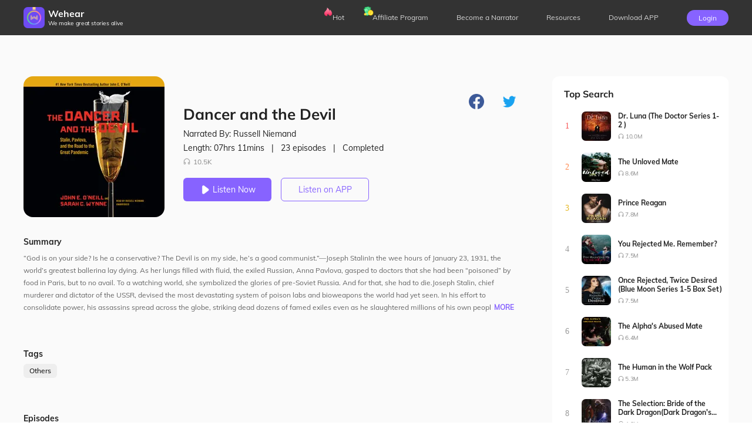

--- FILE ---
content_type: text/css
request_url: https://files.dailyfm.co/S/wehear-next/_next/static/css/238ff9856a3f65af.css
body_size: 7488
content:
@font-face{font-family:swiper-icons;src:url("data:application/font-woff;charset=utf-8;base64, [base64]//wADZ2x5ZgAAAywAAADMAAAD2MHtryVoZWFkAAABbAAAADAAAAA2E2+eoWhoZWEAAAGcAAAAHwAAACQC9gDzaG10eAAAAigAAAAZAAAArgJkABFsb2NhAAAC0AAAAFoAAABaFQAUGG1heHAAAAG8AAAAHwAAACAAcABAbmFtZQAAA/gAAAE5AAACXvFdBwlwb3N0AAAFNAAAAGIAAACE5s74hXjaY2BkYGAAYpf5Hu/j+W2+MnAzMYDAzaX6QjD6/4//Bxj5GA8AuRwMYGkAPywL13jaY2BkYGA88P8Agx4j+/8fQDYfA1AEBWgDAIB2BOoAeNpjYGRgYNBh4GdgYgABEMnIABJzYNADCQAACWgAsQB42mNgYfzCOIGBlYGB0YcxjYGBwR1Kf2WQZGhhYGBiYGVmgAFGBiQQkOaawtDAoMBQxXjg/wEGPcYDDA4wNUA2CCgwsAAAO4EL6gAAeNpj2M0gyAACqxgGNWBkZ2D4/wMA+xkDdgAAAHjaY2BgYGaAYBkGRgYQiAHyGMF8FgYHIM3DwMHABGQrMOgyWDLEM1T9/w8UBfEMgLzE////P/5//f/V/xv+r4eaAAeMbAxwIUYmIMHEgKYAYjUcsDAwsLKxc3BycfPw8jEQA/[base64]/uznmfPFBNODM2K7MTQ45YEAZqGP81AmGGcF3iPqOop0r1SPTaTbVkfUe4HXj97wYE+yNwWYxwWu4v1ugWHgo3S1XdZEVqWM7ET0cfnLGxWfkgR42o2PvWrDMBSFj/IHLaF0zKjRgdiVMwScNRAoWUoH78Y2icB/yIY09An6AH2Bdu/UB+yxopYshQiEvnvu0dURgDt8QeC8PDw7Fpji3fEA4z/PEJ6YOB5hKh4dj3EvXhxPqH/SKUY3rJ7srZ4FZnh1PMAtPhwP6fl2PMJMPDgeQ4rY8YT6Gzao0eAEA409DuggmTnFnOcSCiEiLMgxCiTI6Cq5DZUd3Qmp10vO0LaLTd2cjN4fOumlc7lUYbSQcZFkutRG7g6JKZKy0RmdLY680CDnEJ+UMkpFFe1RN7nxdVpXrC4aTtnaurOnYercZg2YVmLN/d/gczfEimrE/fs/bOuq29Zmn8tloORaXgZgGa78yO9/cnXm2BpaGvq25Dv9S4E9+5SIc9PqupJKhYFSSl47+Qcr1mYNAAAAeNptw0cKwkAAAMDZJA8Q7OUJvkLsPfZ6zFVERPy8qHh2YER+3i/BP83vIBLLySsoKimrqKqpa2hp6+jq6RsYGhmbmJqZSy0sraxtbO3sHRydnEMU4uR6yx7JJXveP7WrDycAAAAAAAH//wACeNpjYGRgYOABYhkgZgJCZgZNBkYGLQZtIJsFLMYAAAw3ALgAeNolizEKgDAQBCchRbC2sFER0YD6qVQiBCv/H9ezGI6Z5XBAw8CBK/m5iQQVauVbXLnOrMZv2oLdKFa8Pjuru2hJzGabmOSLzNMzvutpB3N42mNgZGBg4GKQYzBhYMxJLMlj4GBgAYow/P/PAJJhLM6sSoWKfWCAAwDAjgbRAAB42mNgYGBkAIIbCZo5IPrmUn0hGA0AO8EFTQAA");font-weight:400;font-style:normal}:root{--swiper-theme-color:#007aff}.swiper{margin-left:auto;margin-right:auto;position:relative;overflow:hidden;list-style:none;padding:0;z-index:1}.swiper-vertical>.swiper-wrapper{flex-direction:column}.swiper-wrapper{position:relative;width:100%;height:100%;z-index:1;display:flex;transition-property:transform;box-sizing:initial}.swiper-android .swiper-slide,.swiper-wrapper{transform:translateZ(0)}.swiper-pointer-events{touch-action:pan-y}.swiper-pointer-events.swiper-vertical{touch-action:pan-x}.swiper-slide{flex-shrink:0;width:100%;height:100%;position:relative;transition-property:transform}.swiper-slide-invisible-blank{visibility:hidden}.swiper-autoheight,.swiper-autoheight .swiper-slide{height:auto}.swiper-autoheight .swiper-wrapper{align-items:flex-start;transition-property:transform,height}.swiper-backface-hidden .swiper-slide{transform:translateZ(0);backface-visibility:hidden}.swiper-3d,.swiper-3d.swiper-css-mode .swiper-wrapper{perspective:1200px}.swiper-3d .swiper-cube-shadow,.swiper-3d .swiper-slide,.swiper-3d .swiper-slide-shadow,.swiper-3d .swiper-slide-shadow-bottom,.swiper-3d .swiper-slide-shadow-left,.swiper-3d .swiper-slide-shadow-right,.swiper-3d .swiper-slide-shadow-top,.swiper-3d .swiper-wrapper{transform-style:preserve-3d}.swiper-3d .swiper-slide-shadow,.swiper-3d .swiper-slide-shadow-bottom,.swiper-3d .swiper-slide-shadow-left,.swiper-3d .swiper-slide-shadow-right,.swiper-3d .swiper-slide-shadow-top{position:absolute;left:0;top:0;width:100%;height:100%;pointer-events:none;z-index:10}.swiper-3d .swiper-slide-shadow{background:#00000026}.swiper-3d .swiper-slide-shadow-left{background-image:linear-gradient(270deg,#00000080,#0000)}.swiper-3d .swiper-slide-shadow-right{background-image:linear-gradient(90deg,#00000080,#0000)}.swiper-3d .swiper-slide-shadow-top{background-image:linear-gradient(0deg,#00000080,#0000)}.swiper-3d .swiper-slide-shadow-bottom{background-image:linear-gradient(180deg,#00000080,#0000)}.swiper-css-mode>.swiper-wrapper{overflow:auto;scrollbar-width:none;-ms-overflow-style:none}.swiper-css-mode>.swiper-wrapper::-webkit-scrollbar{display:none}.swiper-css-mode>.swiper-wrapper>.swiper-slide{scroll-snap-align:start start}.swiper-horizontal.swiper-css-mode>.swiper-wrapper{scroll-snap-type:x mandatory}.swiper-vertical.swiper-css-mode>.swiper-wrapper{scroll-snap-type:y mandatory}.swiper-centered>.swiper-wrapper:before{content:"";flex-shrink:0;order:9999}.swiper-centered.swiper-horizontal>.swiper-wrapper>.swiper-slide:first-child{margin-inline-start:var(--swiper-centered-offset-before)}.swiper-centered.swiper-horizontal>.swiper-wrapper:before{height:100%;min-height:1px;width:var(--swiper-centered-offset-after)}.swiper-centered.swiper-vertical>.swiper-wrapper>.swiper-slide:first-child{margin-block-start:var(--swiper-centered-offset-before)}.swiper-centered.swiper-vertical>.swiper-wrapper:before{width:100%;min-width:1px;height:var(--swiper-centered-offset-after)}.swiper-centered>.swiper-wrapper>.swiper-slide{scroll-snap-align:center center}:root{--swiper-navigation-size:44px}.swiper-button-next,.swiper-button-prev{position:absolute;top:50%;width:calc(var(--swiper-navigation-size)/ 44 * 27);height:var(--swiper-navigation-size);margin-top:calc(0px - (var(--swiper-navigation-size)/ 2));z-index:10;cursor:pointer;display:flex;align-items:center;justify-content:center;color:var(--swiper-navigation-color,var(--swiper-theme-color))}.swiper-button-next.swiper-button-disabled,.swiper-button-prev.swiper-button-disabled{opacity:.35;cursor:auto;pointer-events:none}.swiper-button-next.swiper-button-hidden,.swiper-button-prev.swiper-button-hidden{opacity:0;cursor:auto;pointer-events:none}.swiper-navigation-disabled .swiper-button-next,.swiper-navigation-disabled .swiper-button-prev{display:none!important}.swiper-button-next:after,.swiper-button-prev:after{font-family:swiper-icons;font-size:var(--swiper-navigation-size);text-transform:none!important;letter-spacing:0;font-variant:normal;line-height:1}.swiper-button-prev,.swiper-rtl .swiper-button-next{left:10px;right:auto}.swiper-button-prev:after,.swiper-rtl .swiper-button-next:after{content:"prev"}.swiper-button-next,.swiper-rtl .swiper-button-prev{right:10px;left:auto}.swiper-button-next:after,.swiper-rtl .swiper-button-prev:after{content:"next"}.swiper-button-lock{display:none}.swiper-pagination{position:absolute;text-align:center;transition:opacity .3s;transform:translateZ(0);z-index:10}.swiper-pagination.swiper-pagination-hidden{opacity:0}.swiper-pagination-disabled>.swiper-pagination,.swiper-pagination.swiper-pagination-disabled{display:none!important}.swiper-horizontal>.swiper-pagination-bullets,.swiper-pagination-bullets.swiper-pagination-horizontal,.swiper-pagination-custom,.swiper-pagination-fraction{bottom:10px;left:0;width:100%}.swiper-pagination-bullets-dynamic{overflow:hidden;font-size:0}.swiper-pagination-bullets-dynamic .swiper-pagination-bullet{transform:scale(.33);position:relative}.swiper-pagination-bullets-dynamic .swiper-pagination-bullet-active,.swiper-pagination-bullets-dynamic .swiper-pagination-bullet-active-main{transform:scale(1)}.swiper-pagination-bullets-dynamic .swiper-pagination-bullet-active-prev{transform:scale(.66)}.swiper-pagination-bullets-dynamic .swiper-pagination-bullet-active-prev-prev{transform:scale(.33)}.swiper-pagination-bullets-dynamic .swiper-pagination-bullet-active-next{transform:scale(.66)}.swiper-pagination-bullets-dynamic .swiper-pagination-bullet-active-next-next{transform:scale(.33)}.swiper-pagination-bullet{width:var(--swiper-pagination-bullet-width,var(--swiper-pagination-bullet-size,8px));height:var(--swiper-pagination-bullet-height,var(--swiper-pagination-bullet-size,8px));display:inline-block;border-radius:50%;background:var(--swiper-pagination-bullet-inactive-color,#000);opacity:var(--swiper-pagination-bullet-inactive-opacity,.2)}button.swiper-pagination-bullet{border:none;margin:0;padding:0;box-shadow:none;-webkit-appearance:none;appearance:none}.swiper-pagination-clickable .swiper-pagination-bullet{cursor:pointer}.swiper-pagination-bullet:only-child{display:none!important}.swiper-pagination-bullet-active{opacity:var(--swiper-pagination-bullet-opacity,1);background:var(--swiper-pagination-color,var(--swiper-theme-color))}.swiper-pagination-vertical.swiper-pagination-bullets,.swiper-vertical>.swiper-pagination-bullets{right:10px;top:50%;transform:translate3d(0,-50%,0)}.swiper-pagination-vertical.swiper-pagination-bullets .swiper-pagination-bullet,.swiper-vertical>.swiper-pagination-bullets .swiper-pagination-bullet{margin:var(--swiper-pagination-bullet-vertical-gap,6px) 0;display:block}.swiper-pagination-vertical.swiper-pagination-bullets.swiper-pagination-bullets-dynamic,.swiper-vertical>.swiper-pagination-bullets.swiper-pagination-bullets-dynamic{top:50%;transform:translateY(-50%);width:8px}.swiper-pagination-vertical.swiper-pagination-bullets.swiper-pagination-bullets-dynamic .swiper-pagination-bullet,.swiper-vertical>.swiper-pagination-bullets.swiper-pagination-bullets-dynamic .swiper-pagination-bullet{display:inline-block;transition:transform .2s,top .2s}.swiper-horizontal>.swiper-pagination-bullets .swiper-pagination-bullet,.swiper-pagination-horizontal.swiper-pagination-bullets .swiper-pagination-bullet{margin:0 var(--swiper-pagination-bullet-horizontal-gap,4px)}.swiper-horizontal>.swiper-pagination-bullets.swiper-pagination-bullets-dynamic,.swiper-pagination-horizontal.swiper-pagination-bullets.swiper-pagination-bullets-dynamic{left:50%;transform:translateX(-50%);white-space:nowrap}.swiper-horizontal>.swiper-pagination-bullets.swiper-pagination-bullets-dynamic .swiper-pagination-bullet,.swiper-pagination-horizontal.swiper-pagination-bullets.swiper-pagination-bullets-dynamic .swiper-pagination-bullet{transition:transform .2s,left .2s}.swiper-horizontal.swiper-rtl>.swiper-pagination-bullets-dynamic .swiper-pagination-bullet{transition:transform .2s,right .2s}.swiper-pagination-progressbar{background:#00000040;position:absolute}.swiper-pagination-progressbar .swiper-pagination-progressbar-fill{background:var(--swiper-pagination-color,var(--swiper-theme-color));position:absolute;left:0;top:0;width:100%;height:100%;transform:scale(0);transform-origin:left top}.swiper-rtl .swiper-pagination-progressbar .swiper-pagination-progressbar-fill{transform-origin:right top}.swiper-horizontal>.swiper-pagination-progressbar,.swiper-pagination-progressbar.swiper-pagination-horizontal,.swiper-pagination-progressbar.swiper-pagination-vertical.swiper-pagination-progressbar-opposite,.swiper-vertical>.swiper-pagination-progressbar.swiper-pagination-progressbar-opposite{width:100%;height:4px;left:0;top:0}.swiper-horizontal>.swiper-pagination-progressbar.swiper-pagination-progressbar-opposite,.swiper-pagination-progressbar.swiper-pagination-horizontal.swiper-pagination-progressbar-opposite,.swiper-pagination-progressbar.swiper-pagination-vertical,.swiper-vertical>.swiper-pagination-progressbar{width:4px;height:100%;left:0;top:0}.swiper-pagination-lock{display:none}@font-face{font-family:Mulish-Regular;src:url(https://files.dailyfm.co/S/wehear-next/_next/static/media/Mulish-Regular.a4c4b1ab.ttf);font-weight:400;font-style:normal}@font-face{font-family:Mulish-SemiBold;src:url(https://files.dailyfm.co/S/wehear-next/_next/static/media/Mulish-SemiBold.0a4236f1.ttf);font-weight:400;font-style:normal}@font-face{font-family:Mulish-Bold;src:url(https://files.dailyfm.co/S/wehear-next/_next/static/media/Mulish-Bold.f9fd2c6b.ttf);font-weight:400;font-style:normal}@font-face{font-family:Mulish-Medium;src:url(https://files.dailyfm.co/S/wehear-next/_next/static/media/Mulish-Medium.3ac1a7a9.ttf);font-weight:400;font-style:normal}body,html{padding:0;margin:0;font-family:Mulish-Regular,Mulish-Medium,Mulish-SemiBold,Mulish-Bold;box-sizing:border-box}#__next,body,html{width:100%;height:100%}.fixedPaddingTop{padding-top:60px}@media screen and (max-width:768px){.fixedPaddingTop{padding-top:.48rem}}a{color:inherit;text-decoration:none}*{box-sizing:border-box}ul{list-style:none;margin:0;padding:0}div{font-size:12px}.h1-hidden{display:block;height:0;width:0;overflow:hidden;margin:0;padding:0}.associates .swiper{padding-bottom:35px}.associates .swiper-pagination{bottom:0}.associates .swiper-pagination-bullet{width:48px;height:4px;background:#8763ff66;border-radius:2px}.associates .swiper-pagination-bullet.swiper-pagination-bullet-active{background:#8763ff}.DropDownInfo_container__sM2a1{padding:20px 4px;width:280px;border-radius:.12rem}.DropDownInfo_userDetail__KVF_j{padding:0 20px 12px;display:flex;align-items:center;position:relative;margin-bottom:8px}.DropDownInfo_userDetail__KVF_j:after{content:" ";position:absolute;top:100%;width:90%;height:1px;background:#0000000d}.DropDownInfo_userDetail__KVF_j .DropDownInfo_avatar__L7QQu{width:60px;height:60px;flex-shrink:0;border-radius:50%;overflow:hidden;margin-right:8px}.DropDownInfo_userDetail__KVF_j .DropDownInfo_info__YKX_I .DropDownInfo_name__vicEP{color:#444;font-size:16px;font-weight:510;margin-bottom:4px}.DropDownInfo_userDetail__KVF_j .DropDownInfo_info__YKX_I .DropDownInfo_id__NlE2B{color:#444;font-size:14px;font-style:normal;font-weight:400;line-height:normal}.DropDownInfo_menuList__0VfbW .DropDownInfo_menuItem__PMn6I{padding:12px 20px;align-items:center}.DropDownInfo_menuList__0VfbW .DropDownInfo_menuItem__PMn6I:hover{background:#f5f5f5}@media screen and (max-width:996px)and (min-width:768px){.DropDownInfo_container__sM2a1{padding:15px 4px;width:240px}.DropDownInfo_userDetail__KVF_j{padding:0 15px 10px;margin-bottom:4px}.DropDownInfo_userDetail__KVF_j .DropDownInfo_avatar__L7QQu{width:40px;height:40px;flex-shrink:0;border-radius:50%;overflow:hidden;margin-right:8px}.DropDownInfo_userDetail__KVF_j .DropDownInfo_info__YKX_I .DropDownInfo_name__vicEP{font-size:14px;margin-bottom:4px}.DropDownInfo_userDetail__KVF_j .DropDownInfo_info__YKX_I .DropDownInfo_id__NlE2B{font-size:12px}.DropDownInfo_menuList__0VfbW .DropDownInfo_menuItem__PMn6I{padding:8px 15px}}@media screen and (max-width:768px){.DropDownInfo_container__sM2a1{padding:.12rem 0;width:2rem;border-radius:.12rem}.DropDownInfo_userDetail__KVF_j{padding:0 .12rem .08rem;box-sizing:border-box;margin-bottom:.08rem}.DropDownInfo_userDetail__KVF_j .DropDownInfo_avatar__L7QQu{width:.4rem;height:.4rem;border-radius:50%;overflow:hidden;margin-right:.08rem}.DropDownInfo_userDetail__KVF_j .DropDownInfo_info__YKX_I .DropDownInfo_name__vicEP{font-size:.14rem;margin-bottom:.04rem}.DropDownInfo_userDetail__KVF_j .DropDownInfo_info__YKX_I .DropDownInfo_id__NlE2B{color:#444;font-size:.1rem}.DropDownInfo_menuList__0VfbW .DropDownInfo_menuItem__PMn6I{padding:0 .12rem;box-sizing:border-box}}.HeaderNav_header-nav-wrapper__1BDS4{width:100%;height:60px;background:#333;position:fixed;top:0;left:50%;transform:translateX(-50%);z-index:999}.HeaderNav_header-nav-container-pc__SBdaX{width:100%;max-width:1200px;margin:0 auto;display:flex;justify-content:space-between}.HeaderNav_header-nav-container-pc__SBdaX .HeaderNav_logo-container__jrQ_5{display:flex;align-items:center;height:60px}.HeaderNav_header-nav-container-pc__SBdaX .HeaderNav_logo__IoVPj{margin-right:6px;height:36px;width:36px}.HeaderNav_header-nav-container-pc__SBdaX .HeaderNav_logo-text__qyyDW{font-size:16px;font-family:Mulish-SemiBold,Mulish;font-weight:600;color:#fff;line-height:20px}.HeaderNav_header-nav-container-pc__SBdaX .HeaderNav_slogan__GKrCx{font-size:12px;transform:scale(.8333);font-family:Mulish-Regular,Mulish;font-weight:400;color:#fff;transform-origin:0 0}.HeaderNav_header-nav-container-pc__SBdaX .HeaderNav_collsapse-container__lTk5A{display:none}.HeaderNav_header-nav-container-pc__SBdaX .HeaderNav_nav-list__ExUji{display:flex;justify-content:flex-start}.HeaderNav_header-nav-container-pc__SBdaX .HeaderNav_nav-list__ExUji a{position:relative}.HeaderNav_header-nav-container-pc__SBdaX .HeaderNav_user-icon__XWlOD{display:flex;align-items:center;justify-content:center;position:relative;cursor:pointer;margin-left:28px}.HeaderNav_header-nav-container-pc__SBdaX .HeaderNav_user-icon__XWlOD .HeaderNav_user-ou-img__Sk_kU{width:36px;height:36px}.HeaderNav_header-nav-container-pc__SBdaX .HeaderNav_user-icon__XWlOD .HeaderNav_user-ou-img__Sk_kU img{width:100%;height:100%;border-radius:50%}.HeaderNav_header-nav-container-pc__SBdaX .HeaderNav_user-icon__XWlOD .HeaderNav_user-info__1otKg{width:-moz-fit-content;width:fit-content;height:-moz-fit-content;height:fit-content;background:#fff;position:absolute;top:90%;right:0;cursor:pointer;display:none;box-shadow:2px 2px 24px 0 #0000000d;border-radius:12px;overflow:hidden}.HeaderNav_header-nav-container-pc__SBdaX .HeaderNav_user-icon__XWlOD:hover .HeaderNav_user-info__1otKg{display:block}.HeaderNav_header-nav-container-pc__SBdaX .HeaderNav_signUp__eeldD{display:flex;padding:6px 20px;height:-moz-fit-content;height:fit-content;text-align:center;border-radius:100px;background:#8763ff;color:#fff;font-size:12px;font-weight:400;cursor:pointer;line-height:normal}.HeaderNav_header-nav-container-pc__SBdaX .HeaderNav_nav-item__DjN45{margin-left:48px;font-size:12px;font-family:Mulish-Regular,Mulish;font-weight:400;color:#fffc;line-height:60px;position:relative;display:flex;align-items:center}.HeaderNav_header-nav-container-pc__SBdaX .HeaderNav_nav-item__DjN45.HeaderNav_active__qfdMU,.HeaderNav_header-nav-container-pc__SBdaX .HeaderNav_nav-item__DjN45:hover{color:#fff;font-weight:600}.HeaderNav_header-nav-container-pc__SBdaX .HeaderNav_nav-item__DjN45 .HeaderNav_headr-a-link__UVC2T{height:100%;display:inline-block}.HeaderNav_header-nav-container-pc__SBdaX .HeaderNav_nav-item__DjN45.HeaderNav_login__um_R_{justify-content:center}.HeaderNav_header-nav-container-pc__SBdaX .HeaderNav_nav-item3__yxlsy:hover .HeaderNav_pull-container__Lgs_O{display:block}.HeaderNav_header-nav-container-pc__SBdaX .HeaderNav_nav-item3__yxlsy:hover .HeaderNav_pull-container-icon__vIk64{animation:HeaderNav_rotate__Ir2ds .2s forwards}.HeaderNav_header-nav-container-pc__SBdaX .HeaderNav_pull-container-icon__vIk64{display:inline-block;width:12px;height:5px;background:url(https://files.dailyfm.co/S/wehear-next/_next/static/media/icon_top_arrow_down.60ae0931.png) no-repeat;background-size:100% 100%;background-position:center 0;margin-left:3px}.HeaderNav_header-nav-container-pc__SBdaX .HeaderNav_pull-container__Lgs_O{display:none;width:186px;background:#444;position:absolute;left:-50%;top:60px}.HeaderNav_header-nav-container-pc__SBdaX .HeaderNav_pull-container__Lgs_O .HeaderNav_nav-item__DjN45{margin-left:0;text-align:center;height:50%;line-height:51px;display:flex;align-items:center;justify-content:center}@keyframes HeaderNav_rotate__Ir2ds{0%{transform:rotate(0deg)}to{transform:rotate(180deg)}}.HeaderNav_header-nav-container-pc__SBdaX .HeaderNav_menu-icon__JdGfS{display:none}.HeaderNav_header-nav-container-pc__SBdaX .HeaderNav_badge__d6nEL{position:absolute;top:-6px;left:-16px}.HeaderNav_header-nav-container-pc__SBdaX .HeaderNav_badge__d6nEL .HeaderNav_badge-img__jYo2x{width:16px;height:16px}.HeaderNav_header-nav-container-pc__SBdaX .HeaderNav_badge__d6nEL .HeaderNav_badge-img-3__2Lm17{width:18px;height:18px}.HeaderNav_header-nav-container-pc__SBdaX .HeaderNav_download__TqmE9{cursor:pointer;position:relative}.HeaderNav_header-nav-container-pc__SBdaX .HeaderNav_download__TqmE9 .HeaderNav_qr-container__2EWQc{width:200px;height:200px}.HeaderNav_header-nav-container-pc__SBdaX .HeaderNav_download__TqmE9:hover .HeaderNav_download-container__ExiPq{display:block}.HeaderNav_header-nav-container-pc__SBdaX .HeaderNav_download__TqmE9 .HeaderNav_download-container__ExiPq{display:none;width:240px;height:265px;background-color:#fff;padding:20px;position:absolute;top:55px;right:-10px;z-index:100;box-shadow:0 0 16px 0 #56565633;border-radius:12px}.HeaderNav_header-nav-container-pc__SBdaX .HeaderNav_download__TqmE9 .HeaderNav_download-container__ExiPq:before{content:" ";display:block;height:10px;width:10px;border:5px solid;border-color:#0000 #0000 #fff;position:absolute;top:-10px;right:35px;box-sizing:border-box}.HeaderNav_header-nav-container-pc__SBdaX .HeaderNav_download__TqmE9 .HeaderNav_download-container__ExiPq.HeaderNav_show__JcOpC{display:block}.HeaderNav_header-nav-container-pc__SBdaX .HeaderNav_download__TqmE9 .HeaderNav_download-container__ExiPq .HeaderNav_download-text__IM_eC{font-size:10px;font-family:Mulish-Regular,Mulish;font-weight:400;color:#222;line-height:13px;text-align:center;height:13px}.HeaderNav_header-nav-container-mobile__0Rf_y{display:none}@media screen and (max-width:996px)and (min-width:768px){.HeaderNav_header-nav-wrapper__1BDS4{height:60px}.HeaderNav_header-nav-container-pc__SBdaX{width:100%;padding:0 20px}.HeaderNav_header-nav-container-pc__SBdaX .HeaderNav_logo-container__jrQ_5{height:60px}.HeaderNav_header-nav-container-pc__SBdaX .HeaderNav_logo-text__qyyDW{font-size:14px;line-height:18px}.HeaderNav_header-nav-container-pc__SBdaX .HeaderNav_user-icon__XWlOD{margin-left:20px}.HeaderNav_header-nav-container-pc__SBdaX .HeaderNav_user-icon__XWlOD .HeaderNav_user-ou-img__Sk_kU{width:30px;height:30px}.HeaderNav_header-nav-container-pc__SBdaX .HeaderNav_user-icon__XWlOD .HeaderNav_user-info__1otKg{top:90%;right:0;box-shadow:2px 2px 24px 0 #0000000d;border-radius:12px}.HeaderNav_header-nav-container-pc__SBdaX .HeaderNav_signUp__eeldD{padding:6px 20px;height:-moz-fit-content;height:fit-content;font-size:12px}.HeaderNav_header-nav-container-pc__SBdaX .HeaderNav_nav-item__DjN45{margin-left:14px;font-size:12px}.HeaderNav_header-nav-container-pc__SBdaX .HeaderNav_pull-container-icon__vIk64{width:10px;height:4px;margin-left:3px}.HeaderNav_header-nav-container-pc__SBdaX .HeaderNav_pull-container__Lgs_O{display:none;width:186px;background:#444;position:absolute;left:-50%;top:60px}.HeaderNav_header-nav-container-pc__SBdaX .HeaderNav_pull-container__Lgs_O .HeaderNav_nav-item__DjN45{margin-left:0;text-align:center;height:50%;line-height:51px;display:flex;align-items:center;justify-content:center}.HeaderNav_header-nav-container-pc__SBdaX .HeaderNav_badge__d6nEL{top:-6px;left:-16px}.HeaderNav_header-nav-container-pc__SBdaX .HeaderNav_badge__d6nEL .HeaderNav_badge-img__jYo2x{width:16px;height:16px}.HeaderNav_header-nav-container-pc__SBdaX .HeaderNav_badge__d6nEL .HeaderNav_badge-img-3__2Lm17{width:18px;height:18px}.HeaderNav_header-nav-container-pc__SBdaX .HeaderNav_download__TqmE9 .HeaderNav_qr-container__2EWQc{width:200px;height:200px}.HeaderNav_header-nav-container-pc__SBdaX .HeaderNav_download__TqmE9 .HeaderNav_download-container__ExiPq{display:none;width:240px;height:265px;background-color:#fff;padding:20px;position:absolute;top:55px;right:-10px;z-index:100;box-shadow:0 0 16px 0 #56565633;border-radius:12px}.HeaderNav_header-nav-container-pc__SBdaX .HeaderNav_download__TqmE9 .HeaderNav_download-container__ExiPq:before{content:" ";display:block;height:10px;width:10px;border:5px solid;border-color:#0000 #0000 #fff;position:absolute;top:-10px;right:35px;box-sizing:border-box}.HeaderNav_header-nav-container-pc__SBdaX .HeaderNav_download__TqmE9 .HeaderNav_download-container__ExiPq.HeaderNav_show__JcOpC{display:block}.HeaderNav_header-nav-container-pc__SBdaX .HeaderNav_download__TqmE9 .HeaderNav_download-container__ExiPq .HeaderNav_download-text__IM_eC{font-size:10px;font-family:Mulish-Regular,Mulish;font-weight:400;color:#222;line-height:13px;text-align:center;height:13px}}@media screen and (max-width:768px){.HeaderNav_header-nav-container-pc__SBdaX{display:none}.HeaderNav_header-nav-wrapper__1BDS4{height:.48rem;line-height:.48rem;background:#fff;width:100%;z-index:1000}.HeaderNav_header-nav-container-mobile__0Rf_y{display:block}.HeaderNav_header-nav-container-mobile__0Rf_y .HeaderNav_logo-container__jrQ_5{justify-content:center;display:flex;align-items:center;height:.48rem;line-height:.48rem;margin:0 auto;width:100%}.HeaderNav_header-nav-container-mobile__0Rf_y .HeaderNav_logo__IoVPj{margin-right:.06rem;height:.48rem;width:.36rem}.HeaderNav_header-nav-container-mobile__0Rf_y .HeaderNav_logo__IoVPj .HeaderNav_logo-link__hIyZ4{height:.36rem;display:block;position:absolute;top:50%;transform:translateY(-50%)}.HeaderNav_header-nav-container-mobile__0Rf_y .HeaderNav_logo__IoVPj .HeaderNav_logo-link__hIyZ4 img{width:.36rem;height:.36rem}.HeaderNav_header-nav-container-mobile__0Rf_y .HeaderNav_logo-text__qyyDW{font-size:.15rem;font-family:Mulish-Bold,Mulish;font-weight:700;color:#6e4bf2;line-height:.19rem}.HeaderNav_header-nav-container-mobile__0Rf_y .HeaderNav_collsapse-container__lTk5A{display:block;position:absolute;left:.2rem;top:50%;transform:translateY(-50%);background:url(https://files.dreame.com/recommend/image/b80e636196cffc00c13af34d88c5b05b.png);background-size:100%;width:.24rem;height:.24rem}.HeaderNav_header-nav-container-mobile__0Rf_y .HeaderNav_collsapse-container__lTk5A span{border-radius:50%}.HeaderNav_header-nav-container-mobile__0Rf_y .HeaderNav_close-collsapse__Hgh0d{display:block;position:absolute;width:.15rem;height:.15rem;top:.2rem;left:2rem;background-image:url(https://files.dailyfm.co/S/wehear-next/_next/static/media/icon_down.161eac7b.png);background-size:100% 100%;background-repeat:no-repeat;z-index:1000}.HeaderNav_header-nav-container-mobile__0Rf_y .HeaderNav_signUp__eeldD{display:flex;padding:0 .1rem;height:.25rem;line-height:.25rem;text-align:center;border-radius:100px;background:#8763ff;color:#fff;font-size:.12rem;font-weight:400;flex-shrink:0;align-self:center;cursor:pointer;position:absolute;top:50%;transform:translateY(-50%);right:.15rem}.HeaderNav_header-nav-container-mobile__0Rf_y .HeaderNav_user-icon__XWlOD{display:flex;align-items:center;justify-content:center;cursor:pointer;position:absolute;right:.15rem;top:50%;transform:translateY(-50%)}.HeaderNav_header-nav-container-mobile__0Rf_y .HeaderNav_user-icon__XWlOD .HeaderNav_user-ou-img__Sk_kU{width:.32rem;height:.32rem;position:relative}.HeaderNav_header-nav-container-mobile__0Rf_y .HeaderNav_user-icon__XWlOD .HeaderNav_user-ou-img__Sk_kU img{width:100%;height:100%;border-radius:50%}.HeaderNav_header-nav-container-mobile__0Rf_y .HeaderNav_user-icon__XWlOD .HeaderNav_user-info__1otKg{width:-moz-fit-content;width:fit-content;height:-moz-fit-content;height:fit-content;background:#fff;position:absolute;top:.45rem;right:0;cursor:pointer;box-shadow:2px 2px 24px 0 #0000000d;border-radius:.12rem;overflow:hidden}.HeaderNav_header-nav-container-mobile__0Rf_y .HeaderNav_nav-list-container__SyY7Q{width:100%;height:100vh;background-color:#0006;top:0;left:0;position:fixed;z-index:100}.HeaderNav_header-nav-container-mobile__0Rf_y .HeaderNav_nav-list__ExUji{height:100vh;flex-direction:column;width:2.31rem;background:#fff;border-radius:0 .12rem .12rem 0;z-index:100;padding-left:.2rem;padding-top:.4rem;text-align:left;position:relative;top:0;left:-2.31rem}.HeaderNav_header-nav-container-mobile__0Rf_y .HeaderNav_nav-list__ExUji a{display:block}.HeaderNav_header-nav-container-mobile__0Rf_y .HeaderNav_letive___qKOE{animation:HeaderNav_pullRight__Idx2s .3s ease-in-out forwards}.HeaderNav_header-nav-container-mobile__0Rf_y .HeaderNav_no-letive__9eyDW{animation:HeaderNav_pullLeft__xr__4 .3s ease-in-out forwards}@keyframes HeaderNav_pullRight__Idx2s{0%{left:-2.31rem}to{left:0}}@keyframes HeaderNav_pullLeft__xr__4{0%{left:0}to{left:-2.31rem}}.HeaderNav_header-nav-container-mobile__0Rf_y .HeaderNav_nav-item__DjN45{position:relative;font-size:.16rem;font-family:Mulish-SemiBold,Mulish;color:#222;height:.25rem;line-height:.25rem;margin:.26rem 0 0;width:100%;display:flex;align-items:center}.HeaderNav_header-nav-container-mobile__0Rf_y .HeaderNav_nav-list__ExUji>a:last-child .HeaderNav_menu-icon__JdGfS{display:none}.HeaderNav_header-nav-container-mobile__0Rf_y .HeaderNav_nav-list__ExUji>a:last-child .HeaderNav_nav-item__DjN45{margin-top:.45rem;width:1.9rem;height:.42rem;line-height:.42rem;background:#8763ff;border-radius:.12rem;font-size:.14rem;font-family:Mulish-SemiBold,Mulish;font-weight:600;color:#fff;text-align:center;justify-content:center}.HeaderNav_header-nav-container-mobile__0Rf_y .HeaderNav_menu-icon__JdGfS{display:inline-block;margin-right:.1rem;width:.24rem;height:.24rem;position:relative}.HeaderNav_header-nav-container-mobile__0Rf_y .HeaderNav_badge__d6nEL{position:absolute;width:.12rem;height:.12rem;top:-.06rem;left:.15rem;z-index:100}.HeaderNav_header-nav-container-mobile__0Rf_y .HeaderNav_badge-3__gwfhQ{width:.14rem;height:.14rem}}.CookiePC_cookie-container__sVsBv{padding:26PX 60PX;background:#0009;display:flex;justify-content:space-between;position:fixed;bottom:0;left:0;width:100%;z-index:999;box-sizing:border-box}.CookiePC_left__hkmEH{flex:1 1;margin-right:80PX;text-align:left;padding:10PX 0}.CookiePC_r-1__Hjoiz{color:#fff}.CookiePC_r-1__Hjoiz,.CookiePC_r-2__m9opx{font-size:18PX;font-family:Mulish-Regular,Mulish;font-weight:400;line-height:23PX}.CookiePC_r-2__m9opx{margin-top:20PX;color:#fff9}.CookiePC_link__WT5Gq{font-size:18PX;font-family:Mulish-Regular,Mulish;font-weight:400;color:#fff;line-height:23PX;text-decoration:underline;cursor:pointer}.CookiePC_right__v4T_G{display:flex;width:14.625%;flex-basis:281PX;flex-direction:column;justify-content:space-between;align-items:center;flex-shrink:0}.CookiePC_accept__pGfzP{text-align:center;width:281PX;height:62PX;line-height:62PX;background:#ffd58a;border-radius:12PX;font-size:20PX;font-family:Mulish-SemiBold,Mulish;font-weight:600;color:#333;cursor:pointer}.CookiePC_setting__b0eIA{font-size:20PX;font-family:Mulish-Regular,Mulish;font-weight:400;color:#fffc;line-height:25PX;margin-top:20PX;cursor:pointer}.CookiePC_cookie-setting-modal__TYo1t{position:fixed;top:0;left:0;width:100%;height:100%;background:#00000080;z-index:999;display:flex;justify-content:center;align-items:center;pointer-events:none}.CookiePC_setting-modal___NmTF{width:900PX;height:-moz-fit-content;height:fit-content;background:#fff;border-radius:20PX;padding:40PX;position:relative;pointer-events:auto}.CookiePC_setting-title__mhwn2{font-size:24PX;font-family:Mulish-SemiBold,Mulish;font-weight:600;color:#333;line-height:30PX;text-align:left;margin-bottom:20PX;text-transform:uppercase}label .CookiePC_icon__mvMjT{width:16PX;height:16PX;border-radius:2PX;border:1px solid #333;margin:0;padding:0;box-sizing:border-box;vertical-align:middle;display:inline-block}.CookiePC_checkbox__6aKX_{opacity:0;position:absolute;width:16PX;height:16PX;z-index:100}.CookiePC_setting-select__pHK7t{margin-bottom:20PX;text-align:left;vertical-align:middle;cursor:pointer}.CookiePC_setting-select__pHK7t .CookiePC_text__amrbe{font-size:20PX;font-family:Mulish-SemiBold,Mulish;color:#333;font-weight:600;line-height:25PX;text-decoration:underline;margin-left:5PX;vertical-align:middle}input:checked+label .CookiePC_icon__mvMjT{background-image:url(https://files.dreame.com/dreame/image/icon_selected.png);background-size:100% 100%;background-repeat:no-repeat;background-position:50%;border:none}input:checked~.CookiePC_text__amrbe{color:#b34ffe}.CookiePC_always__Jhtxy{padding:2PX 5PX;font-size:16PX;font-family:Mulish-Regular,Mulish;font-weight:400;color:#b34ffe;margin-left:3PX;line-height:20PX;vertical-align:middle;background:#f3e3ff;border-radius:4PX}.CookiePC_navigate-btn__PWLFh{border-radius:12PX;border:1px solid #3339;font-family:Mulish-Regular,Mulish;font-weight:400;margin-bottom:40PX;margin-top:40PX}.CookiePC_accept-btn__nXCBZ,.CookiePC_navigate-btn__PWLFh{width:820PX;height:68PX;line-height:68PX;font-size:24PX;color:#333;text-align:center;cursor:pointer}.CookiePC_accept-btn__nXCBZ{font-family:Mulish-SemiBold,Mulish;font-weight:600;background:#ffd58a;border-radius:12PX}.CookiePC_inner__TM1oO{position:absolute;top:0;left:0;bottom:0;right:0;width:100%;height:100%}.CookiePC_navBack__51zQO{width:100%;height:100PX;line-height:100PX;background:#f2f2f2;border-radius:20PX 20PX 0 0;font-size:24PX;font-family:Mulish-SemiBold,Mulish;font-weight:600;color:#333;padding-left:37PX;text-align:left;text-transform:uppercase;display:flex;align-items:center}.CookiePC_navBack__51zQO .CookiePC_back__1amvH{width:20PX;height:20PX;margin-right:4PX;background:url(https://files.dreame.com/recommend/image/bfacdd9d76d657e109f5b699b3ac4711.png) no-repeat 50%;background-size:100% 100%}.CookiePC_cookie-detail__HNJou{padding:40PX;font-size:20PX;font-family:Mulish-Regular,Mulish;font-weight:400;color:#333;line-height:25PX;background:#fff;height:450PX;text-align:left;box-sizing:border-box;border-radius:0 0 20PX 20PX;overflow-y:scroll}.CookiePC_table__iJTnp{border-collapse:collapse;word-break:break-all;margin:30PX auto 0}.CookiePC_table__iJTnp th{background:#f7ce88}.CookiePC_table__iJTnp td,.CookiePC_table__iJTnp th{padding:5PX;text-align:center;border:1px solid #666}.CookiePC_table__iJTnp th:nth-child(2){width:120Px}@media screen and (max-width:768PX){.CookiePC_setting-modal___NmTF{width:3.4rem;height:auto;padding:.2rem}.CookiePC_setting-select__pHK7t .CookiePC_text__amrbe{font-size:.14rem;line-height:.25rem;text-decoration:underline;margin-left:.05rem;vertical-align:middle}.CookiePC_setting-title__mhwn2{font-size:16PX}.CookiePC_always__Jhtxy{font-size:.12rem;margin-left:3PX;line-height:.2rem}.CookiePC_accept-btn__nXCBZ,.CookiePC_navigate-btn__PWLFh{width:2.8rem;margin:.2rem auto 0;font-size:.16rem;height:.48rem;line-height:.48rem}.CookiePC_cookie-container__sVsBv{padding:.2rem .2rem .1rem;flex-wrap:wrap}.CookiePC_left__hkmEH{width:100%;flex:unset;margin-right:0;margin-bottom:.2rem}.CookiePC_right__v4T_G{width:100%;margin:0 auto}.CookiePC_link__WT5Gq,.CookiePC_r-1__Hjoiz,.CookiePC_r-2__m9opx{font-size:.16rem;line-height:.23rem}.CookiePC_accept__pGfzP{width:2rem;height:.5rem;line-height:.5rem;font-size:.16rem}.CookiePC_setting__b0eIA{font-size:.16rem;line-height:.25rem}.CookiePC_table__iJTnp th:nth-child(2){width:auto}}.Recovery_mask__jE1zn{height:100%;width:100%;position:fixed;top:0;left:0;right:0;bottom:0;background:#0009;z-index:1001}.Recovery_container__4Vxr6{width:400px;padding:40px 0;top:50%;left:50%;transform:translate(-50%,-50%);border-radius:16px;background:#fff;position:absolute}.Recovery_title__Ss_ln{color:#000c;text-align:center;font-size:18px;font-weight:500;margin-bottom:16px}.Recovery_content__qrcVI{color:#0009;text-align:center;font-size:16px;font-weight:400;width:320px;margin:0 auto 24px}.Recovery_btn__F1b9K{width:248px;height:48px;display:flex;justify-content:center;align-items:center;padding:0 16px;border-radius:6px;font-size:14px;font-weight:590;margin:0 auto;cursor:pointer}.Recovery_clean__RWR_U{background:#8763ff;color:#fff;margin-bottom:16px}.Recovery_cancel__h2_XY{border-radius:6px;border:1px solid #8763ff;color:#8763ff}@media screen and (max-width:768px){.Recovery_container__4Vxr6{width:3.2rem;padding:.24rem 0;transform:translate(-50%,-50%);border-radius:.16rem}.Recovery_title__Ss_ln{font-size:.16rem}.Recovery_content__qrcVI{font-size:.14rem;width:2.8rem;margin:0 auto .2rem}.Recovery_btn__F1b9K{width:2.48rem;height:.4rem;border-radius:.06rem;font-size:.14rem;padding:0 .16rem}.Recovery_clean__RWR_U{margin-bottom:.08rem}.Recovery_cancel__h2_XY{border-radius:.06rem}}